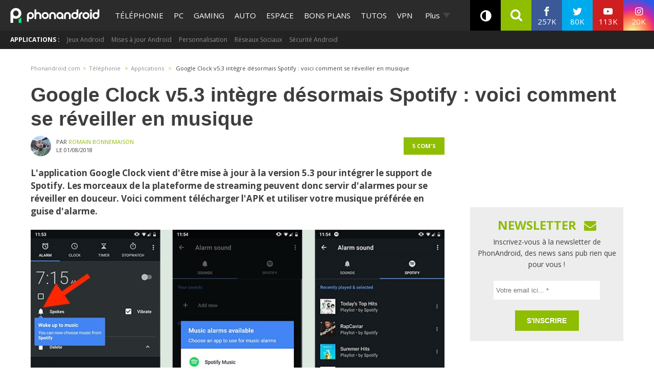

--- FILE ---
content_type: application/javascript; charset=UTF-8
request_url: https://phonandroid.disqus.com/count-data.js?2=https%3A%2F%2Fwww.phonandroid.com%2Fgoogle-clock-v5-3-integre-desormais-spotify-voici-comment-se-reveiller-en-musique.html
body_size: 337
content:
var DISQUSWIDGETS;

if (typeof DISQUSWIDGETS != 'undefined') {
    DISQUSWIDGETS.displayCount({"text":{"and":"et","comments":{"zero":"0 com","multiple":"{num} com's","one":"1 com"}},"counts":[{"id":"https:\/\/www.phonandroid.com\/google-clock-v5-3-integre-desormais-spotify-voici-comment-se-reveiller-en-musique.html","comments":5}]});
}